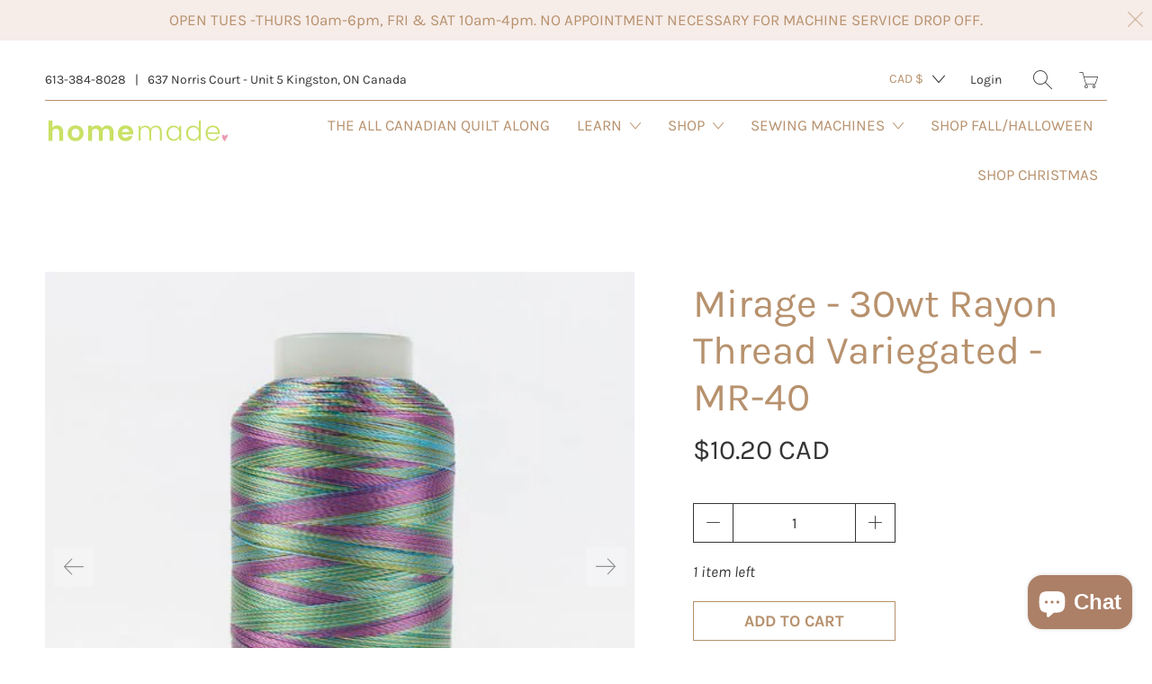

--- FILE ---
content_type: application/x-javascript
request_url: https://cdn-spurit.com/shopify-apps/installment-payments/store/a72a2a7d4c74a25c4ece0972be34feaa.js?1763135664767
body_size: 216
content:
if(typeof Spurit === 'undefined') var Spurit = {};
if(typeof Spurit.InstallmentPayments === 'undefined') Spurit.InstallmentPayments = {};
Spurit.InstallmentPayments.settings = {"settings":{"apply_to":"none","installment_first_pay":35,"installment_months":3,"selector_atc":{"position":"before","selector":".add_to_cart"},"selector_widget":{"position":"before","selector":"div[class=\"description-bottom\"]"},"widget_texts":{"option_full":"FULL PAYMENT","initial_payment":"Initial Payment","installment_tip":"installments after the initial payment.  The initial payment charged today is 35% of the full price. You will be invoiced an interest free payment every 30 days for 1\/3 the remaining balance. If using the plan, you must check this item out separately.","option_installment":"PAYMENT PLAN"}},"target_products":[6916008804542,7506348048643,7576421564675,7600803184899,7686974767363,7687052853507,7687057965315,7687303987459,7687309361411,7687317127427,7687323975939,7687331709187,7687781875971,7687882375427,7688042971395,7695985705219,7707454472451,7914134372611,7945592275203,7947546132739,7947554652419,7947571167491,7947578605827,7947583783171,7947591123203,7947964023043,7947966415107,7949591707907,7975242924291,8028469592323,8047078179075,8047087452419,8048373727491,8055981900035,8092546334979],"target_collections":[387303014659,387486155011,388654235907]};